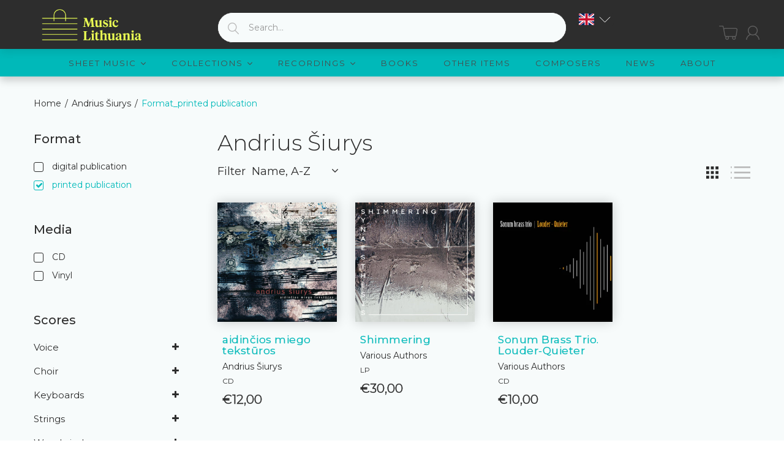

--- FILE ---
content_type: text/css
request_url: https://musiclithuania.com/cdn/shop/t/3/assets/bc.responsive.scss.css?v=134349641344369725391632883657
body_size: 3072
content:
@media (min-width: 1200px){.hide-filter-price .price{display:none}.boxes{max-width:1200px;margin:0 auto}}@media (max-width: 1199px) and (min-width: 992px){#layer-addcart-modal .addcart-modal-box{width:60%;margin:0 20%}body>div.jGrowl{width:40%!important;margin:0 30%}.header-content .header-list-icons .dropdown-menu{left:auto;right:15px}.hide-filter-price .price{display:none}.boxes{max-width:980px;margin:0 auto}#home-slideshow .swiper-content{bottom:12%!important}.service-item{padding:20px;min-height:150px}.navigation .navbar .navbar-collapse .main-nav>li{padding:0 3px}.navigation .navbar .navbar-collapse .main-nav>li>a{font-size:14px}.navigation .navbar .navbar-collapse .main-nav>li.dropdown>.dropdown-menu.column-4{width:726px}.navigation .navbar .navbar-collapse .main-nav>li.dropdown>.dropdown-menu.column-3{width:550px}.navigation .navbar .navbar-collapse .main-nav>li.dropdown>.dropdown-menu.column-2{width:370px}.navigation .navbar .navbar-collapse .main-nav>li.dropdown>.dropdown-menu.column-1{width:185px}.main-nav .mega-menu>.dropdown-menu{width:950px}.horizontal-menu .navigation .navbar .navbar-collapse .main-nav>li.dropdown:hover:last-child>.dropdown-menu,.horizontal-menu .navigation .navbar .navbar-collapse .main-nav>li.dropdown.hover:last-child>.dropdown-menu{left:auto!important;right:0!important}.main-nav>li>a{margin:15px 10px 12px}.main-nav .mega-menu .dropdown-menu .mega-sub-link>a{font-size:15px}.left-column-container .sb-widget.sb-filter .advanced-filters li.advanced-filter{width:100%;float:none}#hi-eu-opt-in .hi-cookie-head,#hi-eu-opt-in .hi-cookie-intro{width:50%}.left-column-container .sb-widget .related-items .product-wrapper .product-head{width:70px}.left-column-container .sb-widget .related-items .product-wrapper .product-content{padding-left:85px}}@media (max-width: 1024px){.swiper-button-white{opacity:1!important;background:none!important;width:30px;height:30px}.swiper-button-white:before{color:#00b9b9!important;background:none!important;line-height:30px}.swiper-button-white.swiper-button-next{right:0}.swiper-button-white.swiper-button-prev{left:0}.home-special-products .swiper-button-white{padding:0;background:#fff!important;width:30px;height:30px}.home-slideshow-wrapper:hover .video-slide .video{z-index:2}.home-slideshow-wrapper .swiper-button-white{opacity:1!important;z-index:2}.swiper-container-horizontal .swiper-pagination{opacity:0}#layer-addcart-modal .addcart-modal-box{width:80%;margin:0 10%;top:10%}.product-wrapper .product-head .product-button{opacity:1;-webkit-transform:translate(-10px,0px);-ms-transform:translate(-10px,0px);-o-transform:translate(-10px,0px);transform:translate(-10px)}.product-wrapper .product-content{min-height:10px!important}.product-wrapper .product-content .add-cart-button{opacity:1;position:static!important;padding:10px 0 0;text-align:left;background:red}.quick-shop-button{display:none!important}.owl-theme .owl-controls .owl-nav>div{opacity:1!important;-ms-filter:"progid:DXImageTransform.Microsoft.Alpha(Opacity=" 100 ")";filter:alpha(opacity=100)}.zoomContainer{display:none!important;z-index:0}#scroll-to-top,#hi-eu-opt-in,.price-range-slider{display:none}}@media (max-width: 991px){.cata-toolbar>.visible-xs{margin-left:300px;margin-top:-36px;float:left;position:relative;z-index:1}.product-wrapper .product-head .product-image:before{display:none}.product-image-inner>.col-md-10{width:80%}.left-column-container .sbw-filter,.sb-wrapper .sbw-filter{top:0!important;position:fixed;width:280px;z-index:100000;height:100%;overflow:auto;right:0;-webkit-transform:translate(280px,0px);-ms-transform:translate(280px,0px);-o-transform:translate(280px,0px);transform:translate(280px);border-radius:0;-moz-border-radius:0 0 0 0;-webkit-border-radius:0 0 0 0;-moz-transition:all .45s cubic-bezier(.25,.46,.45,.94);-o-transition:all .45s cubic-bezier(.25,.46,.45,.94);-webkit-transition:all .45s cubic-bezier(.25,.46,.45,.94);transition:all .45s cubic-bezier(.25,.46,.45,.94);padding:20px;background:#f7fbfb}.left-column-container .sbw-filter.opened,.sb-wrapper .sbw-filter.opened{-webkit-transform:translate(0px,0px);-ms-transform:translate(0px,0px);-o-transform:translate(0px,0px);transform:translate(0)}.cata-toolbar>.visible-xs{display:inline-block!important;margin-bottom:5px}.sb-wrapper{margin:0;background:none;border:none}.sb-wrapper .sb-title{display:none}.sb-wrapper .sbf-title{padding:0 20px 0 0;display:block;position:relative;cursor:pointer}.sb-wrapper .sbf-title .fa{position:absolute;top:1px;right:0;cursor:pointer}.sb-wrapper .sbf-title .fa-angle-up{display:none!important}.sb-wrapper .sbf-title .fa-angle-down,.sb-wrapper .sbf-title .none-active .fa-angle-up{display:block!important}.sb-wrapper .sbf-title .none-active .fa-angle-down{display:none!important}#footer-contact{padding-bottom:30px}.our-service .service{padding-bottom:40px;overflow:hidden}table thead th,table thead th.price,table td,.cart-table table th{padding:10px 15px}.footer-col:nth-child(odd){clear:both}.left-column-container #related_item{margin-top:40px}}@media (max-width: 991px) and (min-width: 768px){body>div.jGrowl{width:50%!important;margin:0 25%}.boxes{max-width:760px;margin:0 auto}#home-slideshow .swiper-content{bottom:5%!important;width:60%}#home-slideshow .swiper-content .container-box{padding:0 5%}.container-box>div.caption-link .btn{font-size:16px;padding:10px 35px}#home-slideshow.flexslider .flex-control-nav{bottom:40px}.statistic-item{padding:20px;min-height:175px}.service-item{padding:20px;min-height:140px}.widget-newsletter form .form-control{width:65%}.header-content .header-main{padding:0 0 22px}.header-content .header-logo{margin:20px auto;text-align:center}.header-content .header-other{margin:11px 0 0}.navigation .navbar .navbar-collapse .main-nav>li{padding:0}.navigation .navbar .navbar-collapse .main-nav>li>a{font-size:13px}.navigation .navbar .navbar-collapse .main-nav>li.dropdown>.dropdown-menu.column-4{width:503px}.navigation .navbar .navbar-collapse .main-nav>li.dropdown>.dropdown-menu.column-3{width:375px}.navigation .navbar .navbar-collapse .main-nav>li.dropdown>.dropdown-menu.column-2{width:250px}.navigation .navbar .navbar-collapse .main-nav>li.dropdown>.dropdown-menu.column-1{width:125px}.horizontal-menu .navigation .navbar .navbar-collapse .main-nav>li.dropdown:hover:last-child>.dropdown-menu,.horizontal-menu .navigation .navbar .navbar-collapse .main-nav>li.dropdown.hover:last-child>.dropdown-menu{left:auto!important;right:0!important}.home-product.style-2{margin-bottom:-55px}.home-product.style-2 .product-grid-item{margin-bottom:50px}.page-product .tab-content{padding:25px}#shopify-product-reviews .spr-container .spr-summary-actions{clear:both;width:100%;margin-top:20px;float:left}.spr-summary-actions-newreview{float:left!important}#hi-eu-opt-in .hi-cookie-head,#hi-eu-opt-in .hi-cookie-intro{width:50%}}@media (min-width: 768px){.dropdown-menu>li.dropdown-submenu:hover>.dropdown-menu{display:block}#quick-shop-popup{background-color:#00000080}#quick-shop-popup .modal-dialog{margin:50px auto}.cata-toolbar .sort-by #sort_by_box{min-width:220px}.cata-toolbar .sort-by .sort-by-inner .dropdown-toggle button{min-width:162px;width:auto}.footer-block .list-links{display:block!important}}@media (min-width: 992px){.header-icons .navbar{display:none!important}}@media (max-width: 767px){.header-content{z-index:5;border-bottom:1px solid #e1e1e1}.header-content .header-main{border:none}.header-content .horizontal-menu{display:none}.header-content .header-logo{text-align:center;padding-top:15px;padding-bottom:15px}.header-content .header-other{padding:0;margin:20px auto 0}.header-content .header-icons{margin:0;width:100%;float:left;border-top:1px solid #e1e1e1}.header-content .header-icons>div{float:left;width:16.666666%;border-right:1px solid #e1e1e1;text-align:center;line-height:50px;max-height:50px;padding:0}.header-content .header-icons>div:last-child{border-right:none}.header-content .header-icons>div>a{display:inline-block;width:100%!important;height:50px!important}.header-content .header-icons>div>a.show-wishlist span{display:none}.header-content .header-icons>div>a.show-wishlist span.wishlist-icon{display:inline-block}.header-content .header-icons>div .cart-target .basket{margin-top:14px}.header-content .header-icons .currency-block{position:relative}.header-content .header-icons .currency-block .currency_wrapper{top:0!important}.header-content .header-icons .currency-block .dropdown-menu{min-width:100px;width:100%}.header-content .header-icons .currency-block:hover .dropdown-menu{display:block}.header-content .searchbox{margin:0;display:block;width:100%}.header-content .searchbox .form-control{width:100%}.header-content .searchbox .search-icon{right:10px}.header-content .search-cart-wrapper{padding:0}.header-content.header-fixed{display:none}.navbar-responsive-menu{float:left;border:none;margin:0;padding:0;min-height:50px;cursor:pointer;z-index:2}.navbar-responsive-menu .responsive-menu{width:100%;height:50px;z-index:9;cursor:pointer;padding:16px 0 0}.navbar-responsive-menu .bar{display:block;width:25px;height:2px;margin:0 auto 5px;background:#2d2d2d}#home-slideshow .swiper-slide{background-repeat:no-repeat;background-position:center center;min-height:180px}#home-slideshow .swiper-content .container-box>div.heading{font-size:20px!important}#home-slideshow .swiper-content .container-box>div.subheading{font-size:25px!important}#home-slideshow .swiper-content .container-box>div.subheading span{line-height:25px}#home-slideshow .swiper-content .container-box>div.cation{display:none}#home-slideshow .swiper-content .container-box>div.caption-link{margin-top:3%}#home-slideshow .swiper-content .container-box>div.caption-link .btn{padding:8px 25px;font-size:14px}#home-slideshow.flexslider .flex-control-nav{bottom:10px}#home-slideshow.flexslider .flex-control-nav a{width:41px;height:41px;padding:5px}.swiper-container-horizontal>.swiper-pagination{opacity:0}.home-slideshow-wrapper .swiper-button-white{width:35px;height:35px}.home-slideshow-wrapper .swiper-button-white:before{line-height:35px}.home-slideshow-wrapper .swiper-button-white.swiper-button-next{right:15px}.home-slideshow-wrapper .swiper-button-white.swiper-button-prev{left:15px}.static-surround{height:auto}.static-content .text{font-size:25px}.statistic-item{padding:30px;margin:0 auto 20px}.blog-container{padding:40px 0}.blog-container .title-wrapper h3,.blog-container .view-all{margin:0 auto}.home-customer-review .title-wrapper{margin-bottom:25px}#bx-pager>a{margin-bottom:40px}.widget-newsletter{padding:30px}.widget-newsletter form .form-control{width:100%}.widget-newsletter form .btn{margin:15px auto 0}.bottom-container{margin-top:135px}.fancybox-skin .mailchimp-popup-img{display:none}.fancybox-skin .mailchimp-popup-content{padding:30px 20px;margin:0;min-width:100%;position:static;float:none;max-width:100%;text-align:center}.fancybox-skin .mailchimp-popup-content #mc-form{padding-left:0;margin-right:0;margin-left:0}.fancybox-skin .mailchimp-popup-content #mc-form .fa{display:none}.main-nav .mega-menu .dropdown-menu .mega-sub-link{width:100%;overflow:hidden}.main-nav .mega-menu .dropdown-menu .mega-sub-link>a{font-size:14px}.main-nav .mega-menu .dropdown-menu .product-wrapper{padding:0 20px}.main-nav .mega-menu .dropdown-menu-2 .product-wrapper{padding-top:20px}#body-content.has-header-fixed{padding:0}body>div.jGrowl{margin:0 10%;width:80%!important}body>div.jGrowl div.jGrowl-notification{width:100%!important}.jGrowl .effect-item>div.col-xs-3{padding-right:0}#scroll-to-top{display:none}.product-grid-item{float:left;width:50%;position:relative;margin:0 auto 35px}.product-grid-item:hover{z-index:2}#sidebar-blog{padding-top:40px}.left-column-container{width:100%;overflow:hidden;margin:0!important}.main-content>section .catalog-title{top:0}.left-column-container .sb-widget .sb-title{margin-bottom:10px}.left-column-container .sb-widget .sb-title>span{width:calc(100% - 35px)}.left-column-container .sb-widget .sb-title i{width:10px;height:10px;text-align:center;cursor:pointer;padding:5px;margin-top:-3px;float:right;line-height:10px;border:1px solid #b6b6b6;box-sizing:content-box;-webkit-box-sizing:content-box}.left-column-container .sb-widget .sb-title i.fa-angle-down{display:inline-block!important}.left-column-container .sb-widget .sb-title i.fa-angle-up,.left-column-container .sb-widget .sb-title span.none-active i.fa-angle-down{display:none!important}.left-column-container .sb-widget .sb-title span.none-active i.fa-angle-up{display:inline-block!important}.left-column-container .sb-widget .sb-title a.clear-filter{display:block;width:100%;text-align:right;margin-bottom:10px;float:none!important}.notifyjs-corner,.noti-product-slider{display:none!important}.product-simple-tab,.product-extended-tab{margin:40px auto 0}.product-table{margin-top:40px}.page-product .tab-content{padding:20px}.page-product .product-info{margin:0}#shopify-product-reviews .spr-container .spr-reviews,#shopify-product-reviews .spr-container .spr-form{width:100%}#shopify-product-reviews .spr-container .spr-summary-actions{clear:both;width:100%;margin-top:20px;float:left}.spr-summary-actions-newreview{float:left!important}body .fancybox-opened{z-index:18030!important}.page-cart .cart-action .btn{padding:9px 25px}.cart-right-table{padding-top:20px}.post.post-single .post-image{margin-bottom:25px}.post.post-single .post-content .post-des{padding-bottom:30px}.post.post-single .post-content .post-des p{margin-bottom:30px}.post.post-single .post-content .post-des blockquote{padding-left:30px;margin-bottom:30px}.page-register .row .col-sm-6:first-child .form-wrapper,.page-login .row .col-sm-6:first-child .form-wrapper{margin-bottom:30px}.page-address #add_address .control-wrapper>.btn{padding:6px 25px;margin-top:10px}#layer-addcart-modal .addcart-modal-close{background-color:none;top:0;right:0;-webkit-box-shadow:0 0 0 white;-ms-transform:0 0 0 white;-o-transform:0 0 0 white;box-shadow:0 0 #fff}#layer-addcart-modal .addcart-modal-box{top:5%;width:90%;margin:0 5%;overflow-y:auto;padding-left:15px;padding-right:15px}#layer-addcart-modal .addcart-modal-box .addcart-modal-image{max-width:100px}#layer-addcart-modal .addcart-modal-box .addcart-modal-product .addcart-modal-info>div.addcart-modal-title{font-size:16px;line-height:1.3}#layer-addcart-modal .addcart-modal-box .addcart-modal-action{padding:0}#layer-addcart-modal .addcart-modal-box .addcart-modal-action .addcart-modal-number{margin:0}.fb-widget-wrapper{display:none}.footer-block{margin:0 0 20px}.footer-block h4{position:relative;line-height:25px;margin-bottom:15px}.footer-block .list-links{margin-bottom:20px}.shipping-estimate{padding-bottom:30px}.page-brands .vendor-list li{width:100%;padding-right:0}.blog-container .post-list .post-item{width:100%}#product-wishlist table tr td,#product-compare table tr td{display:block;position:relative;width:100%;border:none}.cart-title-page{height:120px}table td.item-name{min-width:200px}table td.item-name .item-image{width:70px;padding-right:15px}div.contact-form{padding:40px 15px}div.contact-form h2{margin-bottom:30px}div.contact-form .form-actions{padding-top:10px}.page-404 .box-404 h1{font-size:150px}.page-404 .box-404 p{font-size:26px}.page-404 .box-404 .btn{padding:6px 25px;font-size:16px;min-width:250px}}@media (max-width: 479px){#home-slideshow .swiper-content{width:100%;bottom:5%!important}#home-slideshow .swiper-content .container-box>div.heading{font-size:18px!important}#home-slideshow .swiper-content .container-box>div.caption-link .btn{padding:5px 25px;font-size:12px}.special-product-wrapper{padding:30px 0}.special-product-wrapper .product-image{display:block;width:100%;padding:0 0 20px}.special-product-wrapper .product-content{padding:0;width:100%;display:block;text-align:center}.product-label{display:none}.product-label>span{font-size:12px;padding:3px 10px;font-weight:400}.product-wrapper .product-review{display:none}.product-wrapper .product-content .product-name,.cata-product .product-wrapper .product-content .product-name{font-size:14px}.product-grid-item{width:50%}.product-grid-item .add-cart-button .add-to-cart,.product-grid-item .add-cart-button .select-options{width:100%!important;font-size:12px;padding:5px}.cata-toolbar .group-toolbar .pagination-showing{width:100%;text-align:left}.cata-product.cp-list .product-grid-item .product-wrapper .product-content .pc-inner .product-descrip{display:none}#shopify-product-reviews .spr-container .spr-summary-actions{float:none;margin-top:20px;display:block}#shopify-product-reviews .spr-container .spr-summary-actions a{display:inline-block}#shopify-product-reviews .spr-container .spr-summary{text-align:left!important}.page-product .product-info .product-price{clear:both}.page-product .product-info .product-action .action-button{clear:both;margin-top:20px}.page-product .product-info .product-action .quantity-product{float:none;margin:0}.page-product table td.first{width:auto}.product-simple-tab .nav,.product-extended-tab .nav{width:100%;border-right:none;float:none}.page-product .tab-content{width:100%;border:none;margin:0}.page-cart div.cart-action{width:100%;max-width:300px;float:right}.page-cart div.cart-action .btn{display:block;width:100%;margin:10px 0 0}.cart-table table,.cart-table thead,.cart-table tbody,.cart-table th,.cart-table td,.cart-table tr{display:block}.cart-table table tr{padding:10px 0;border-bottom:1px solid #2d2d2d}.cart-table table thead tr{position:absolute;top:-9999px;left:-9999px}.cart-table table td{border:none!important;position:relative;padding:7px 0 7px 30%;text-align:left}.cart-table table td.item-name .item-title>a{font-size:16px}.cart-table table td.action button{padding:0;text-align:center}.cart-table table td:first-child,.cart-table table td:last-child{border:none}.cart-table table td:before{position:absolute;top:50%;left:10px;width:28%;padding-right:10px;white-space:nowrap;font-size:15px;font-weight:400;text-transform:capitalize;color:#2d2d2d;-webkit-transform:translate(0,-50%);-ms-transform:translate(0,-50%);-o-transform:translate(0,-50%);transform:translateY(-50%)}.cart-table table td:nth-of-type(1):before{content:"Name"}.cart-table table td:nth-of-type(2):before{content:"Qty"}.cart-table table td:nth-of-type(3):before{content:"Price"}.cart-table table td:nth-of-type(4):before{content:"Total"}.cart-table table td:nth-of-type(5):before{content:"Remove"}.cart-table table .cart-action:before{content:none!important}.cart-table table .cart-action .btn-default{margin-bottom:10px}.fancybox-skin .mailchimp-popup-content #mc-form{border:none;height:auto;text-align:center}.fancybox-skin .mailchimp-popup-content #mc-form #mc-email{width:100%;border:1px solid #2d2d2d;text-align:left;border-radius:30px;-moz-border-radius:30px 30px 30px 30px;-webkit-border-radius:30px 30px 30px 30px;margin:0 0 15px}.fancybox-skin .mailchimp-popup-content #mc-form .btn{position:static;margin:0 auto;border-radius:30px;-moz-border-radius:30px 30px 30px 30px;-webkit-border-radius:30px 30px 30px 30px}.page-404 .box-404{padding-bottom:75px}}@media (max-width: 360px){.cata-toolbar .visible-xs .filter-toggle{padding-left:5px;padding-right:5px;text-transform:capitalize}.share-links.social-sharing .list-inline li>a{font-size:14px}}@media (max-width: 319px){.cart-sb.opened,.cart-dd{max-width:250px}}
/*# sourceMappingURL=/cdn/shop/t/3/assets/bc.responsive.scss.css.map?v=134349641344369725391632883657 */
